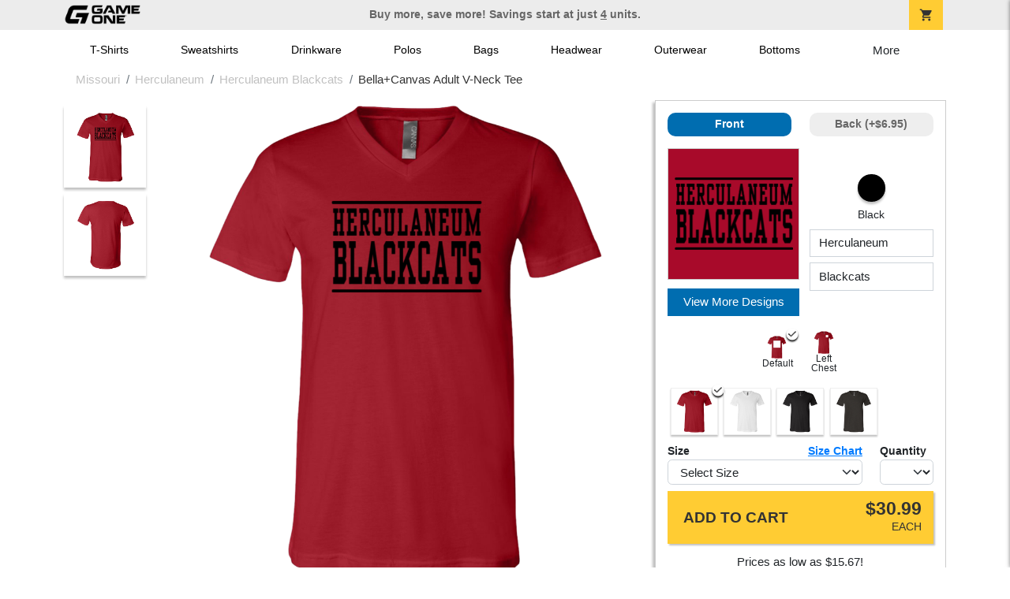

--- FILE ---
content_type: text/html; charset=utf-8
request_url: https://shop.game-one.com/missouri/herculaneum/herculaneum-blackcats/product-955?color_id=9425&top=Herculaneum&bottom=Blackcats&design_id=186
body_size: 11184
content:
<!DOCTYPE html>
<html prefix="og: http://ogp.me/ns#">

    
<head xmlns="http://www.w3.org/1999/xhtml">
	<meta charset="utf-8">
	<meta http-equiv="X-UA-Compatible" content="IE=edge">
	<meta name="viewport" content="width=device-width, initial-scale=1, maximum-scale=1, user-scalable=no" />
	<meta name="description" content="The Official Store for Game One!" />
	<meta property="og:title" content="Herculaneum Blackcats Bella+Canvas Adult V-Neck Tee - Game One" />
    <meta property="og:type" content="website" />
    
	    <meta property="og:url" content="https://shop.game-one.com/missouri/herculaneum/herculaneum-blackcats/product-955" /> 
    <meta property="og:description" />
    
        <meta property="og:image" content="https://content.bespokelabs.co/DynamicImageHandler.ashx?pid=955&cid=9425&ndz=1&tt=Herculaneum&bt=Blackcats&yt=2026&did=186&cp1=000000&cp2=E4002B" />
        <meta property="og:image:width" content="385" />
        <meta property="og:image:height" content="385" />
    
         <meta name="msvalidate.01" content="E88417EF3813845F4913ECDD1A80DD8F" /> 
    <title>Herculaneum Blackcats Bella+Canvas Adult V-Neck Tee - Game One</title>
   
         <link href="//content.bespokelabs.co/images/theme/Shared/cssv2/prod/common/toppage-bs5.css?v=01202026-3" rel="stylesheet" />
			<link rel="canonical" href="https://shop.game-one.com/missouri/herculaneum/herculaneum-blackcats/product-955" />
  <!-- favicos -->
   
    <link rel="apple-touch-icon" sizes="180x180" href="//content.bespokelabs.co/images/theme/GameOne/favicos/apple-touch-icon.png">
<link rel="icon" type="image/png" sizes="32x32" href="//content.bespokelabs.co/images/theme/GameOne/favicos/favicon-32x32.png">
<link rel="icon" type="image/png" sizes="16x16" href="//content.bespokelabs.co/images/theme/GameOne/favicos/favicon-16x16.png">
<link rel="manifest" href="//content.bespokelabs.co/images/theme/GameOne/favicos/site.webmanifest">
<link rel="mask-icon" href="//content.bespokelabs.co/images/theme/GameOne/favicos/safari-pinned-tab.svg" color="#5bbad5">
<link rel="shortcut icon" href="//content.bespokelabs.co/images/theme/GameOne/favicos/favicon.ico">
<meta name="msapplication-TileColor" content="#ffffff">
<meta name="msapplication-config" content="//content.bespokelabs.co/images/theme/GameOne/favico//browserconfig.xml">
<meta name="theme-color" content="#ffffff">

    
    <script type="text/javascript">
        if (!Bespoke) var Bespoke = { }; 
        Bespoke.Designer = {}
        Bespoke.DesignerVariables = {
  "User": {
    "SessionId": "hejcver22gnavfr3lubppq1m",
    "CategoryId": "622a676d8603ae4f44ae37a2-622a69ed8603ae4f44ae539f-622a69ed8603ae4f44ae53a0"
  },
  "Product": {
    "Name": "Bella+Canvas Adult V-Neck Tee",
    "ProductId": 955,
    "FeaturedId": null,
    "ColorId": 9425,
    "PrintColors": [
      {
        "Id": "697da2e51b254fd630f3b9cd",
        "Name": "Red",
        "Hex": "#E4002B",
        "InStock": false,
        "Locked": false
      },
      {
        "Id": "61cc8e202c63a0f58fd58f34",
        "Name": "White",
        "Hex": "#FFFFFF",
        "InStock": false,
        "Locked": false
      },
      {
        "Id": "61cc8e202c63a0f58fd58f3e",
        "Name": "Pink",
        "Hex": "#FFC0CB",
        "InStock": false,
        "Locked": false
      },
      {
        "Id": "61cc8e212c63a0f58fd58f53",
        "Name": "Light Gray",
        "Hex": "#D0D3D4",
        "InStock": false,
        "Locked": false
      },
      {
        "Id": "696f23f88c8db32c215deb45",
        "Name": "Dark Pink",
        "Hex": "#ED71AB",
        "InStock": false,
        "Locked": false
      },
      {
        "Id": "61cc8e212c63a0f58fd58f55",
        "Name": "Tan",
        "Hex": "#C8AE86",
        "InStock": false,
        "Locked": false
      },
      {
        "Id": "61cc8e212c63a0f58fd58f4f",
        "Name": "Columbia Blue",
        "Hex": "#6699CC",
        "InStock": false,
        "Locked": false
      },
      {
        "Id": "61cc8e212c63a0f58fd58f58",
        "Name": "Yellow",
        "Hex": "#FBE122",
        "InStock": false,
        "Locked": false
      },
      {
        "Id": "61cc8e202c63a0f58fd58f38",
        "Name": "Athletic Gold",
        "Hex": "#FFB81C",
        "InStock": false,
        "Locked": false
      },
      {
        "Id": "61cc8e212c63a0f58fd58f48",
        "Name": "Orange",
        "Hex": "#FF8200",
        "InStock": false,
        "Locked": false
      },
      {
        "Id": "696f23f88c8db32c215deb49",
        "Name": "Safety Orange",
        "Hex": "#FE5000",
        "InStock": false,
        "Locked": false
      },
      {
        "Id": "61cc8e212c63a0f58fd58f56",
        "Name": "Teal",
        "Hex": "#05EBC9",
        "InStock": false,
        "Locked": false
      },
      {
        "Id": "61cc8e212c63a0f58fd58f57",
        "Name": "Turquoise",
        "Hex": "#09DDE8",
        "InStock": false,
        "Locked": false
      },
      {
        "Id": "696f23f88c8db32c215deb48",
        "Name": "Safety Green",
        "Hex": "#C6D219",
        "InStock": false,
        "Locked": false
      },
      {
        "Id": "61cc8e202c63a0f58fd58f42",
        "Name": "Dark Gray",
        "Hex": "#545F67",
        "InStock": false,
        "Locked": false
      },
      {
        "Id": "61cc8e202c63a0f58fd58f30",
        "Name": "Red",
        "Hex": "#A80A2A",
        "InStock": false,
        "Locked": false
      },
      {
        "Id": "61cc8e202c63a0f58fd58f40",
        "Name": "Purple",
        "Hex": "#5A2E77",
        "InStock": false,
        "Locked": false
      },
      {
        "Id": "696f23f88c8db32c215deb47",
        "Name": "Olive",
        "Hex": "#51534A",
        "InStock": false,
        "Locked": false
      },
      {
        "Id": "61cc8e202c63a0f58fd58f3a",
        "Name": "Royal",
        "Hex": "#003594",
        "InStock": false,
        "Locked": false
      },
      {
        "Id": "61cc8e212c63a0f58fd58f4d",
        "Name": "Burnt Orange",
        "Hex": "#723E26",
        "InStock": false,
        "Locked": false
      },
      {
        "Id": "61cc8e212c63a0f58fd58f4a",
        "Name": "Cardinal Red",
        "Hex": "#6C1E29",
        "InStock": false,
        "Locked": false
      },
      {
        "Id": "61cc8e212c63a0f58fd58f44",
        "Name": "Old Gold",
        "Hex": "#876100",
        "InStock": false,
        "Locked": false
      },
      {
        "Id": "61cc8e212c63a0f58fd58f4c",
        "Name": "Brown",
        "Hex": "#4E3629",
        "InStock": false,
        "Locked": false
      },
      {
        "Id": "61cc8e212c63a0f58fd58f51",
        "Name": "Kelly",
        "Hex": "#007A33",
        "InStock": false,
        "Locked": false
      },
      {
        "Id": "61cc8e212c63a0f58fd58f46",
        "Name": "Maroon",
        "Hex": "#3D1C23",
        "InStock": false,
        "Locked": false
      },
      {
        "Id": "61cc8e202c63a0f58fd58f3c",
        "Name": "Forest",
        "Hex": "#0D4C2E",
        "InStock": false,
        "Locked": false
      },
      {
        "Id": "61cc8e202c63a0f58fd58f32",
        "Name": "Navy",
        "Hex": "#091A30",
        "InStock": false,
        "Locked": false
      },
      {
        "Id": "61cc8e202c63a0f58fd58f36",
        "Name": "Black",
        "Hex": "#000000",
        "InStock": false,
        "Locked": false
      }
    ],
    "Sizes": [
      {
        "Sku": 45702,
        "Name": "X-Small",
        "Abbrev": "XS",
        "Price": 30.99
      },
      {
        "Sku": 45703,
        "Name": "Small",
        "Abbrev": "S",
        "Price": 30.99
      },
      {
        "Sku": 45704,
        "Name": "Medium",
        "Abbrev": "M",
        "Price": 30.99
      },
      {
        "Sku": 45705,
        "Name": "Large",
        "Abbrev": "L",
        "Price": 30.99
      },
      {
        "Sku": 45706,
        "Name": "X-Large",
        "Abbrev": "XL",
        "Price": 30.99
      },
      {
        "Sku": 45707,
        "Name": "2XL",
        "Abbrev": "2XL",
        "Price": 32.99
      },
      {
        "Sku": 45708,
        "Name": "3XL",
        "Abbrev": "3XL",
        "Price": 33.99
      }
    ],
    "Colors": [
      {
        "Id": "9425",
        "Name": "Canvas Red",
        "Hex": "#A80A2A",
        "Image": "//content.bespokelabs.co/images/colorselection/red.jpg",
        "InStock": true,
        "Locked": false,
        "Images": [
          {
            "LocationId": 1,
            "Type": "dynamic",
            "Url": "{di}?width={w}&height={h}&did={did}&logo={logo}&pid=955&cid=9425&view=1&ndz=1"
          },
          {
            "LocationId": 2,
            "Type": "dynamic",
            "Url": "{di}?width={w}&height={h}&did={did}&logo={logo}&pid=955&cid=9425&view=2&ndz=1"
          }
        ]
      },
      {
        "Id": "9432",
        "Name": "White",
        "Hex": "#FFFFFF",
        "Image": "//content.bespokelabs.co/images/colorselection/white.jpg",
        "InStock": true,
        "Locked": false,
        "Images": [
          {
            "LocationId": 1,
            "Type": "dynamic",
            "Url": "{di}?width={w}&height={h}&did={did}&logo={logo}&pid=955&cid=9432&view=1&ndz=1"
          },
          {
            "LocationId": 2,
            "Type": "dynamic",
            "Url": "{di}?width={w}&height={h}&did={did}&logo={logo}&pid=955&cid=9432&view=2&ndz=1"
          }
        ]
      },
      {
        "Id": "9424",
        "Name": "Black",
        "Hex": "#000000",
        "Image": "//content.bespokelabs.co/images/colorselection/black.jpg",
        "InStock": true,
        "Locked": false,
        "Images": [
          {
            "LocationId": 1,
            "Type": "dynamic",
            "Url": "{di}?width={w}&height={h}&did={did}&logo={logo}&pid=955&cid=9424&view=1&ndz=1"
          },
          {
            "LocationId": 2,
            "Type": "dynamic",
            "Url": "{di}?width={w}&height={h}&did={did}&logo={logo}&pid=955&cid=9424&view=2&ndz=1"
          }
        ]
      },
      {
        "Id": "9427",
        "Name": "Dark Grey Heather",
        "Hex": "#545F67",
        "Image": "//content.bespokelabs.co/images/colorselection/darksmoke.jpg",
        "InStock": true,
        "Locked": false,
        "Images": [
          {
            "LocationId": 1,
            "Type": "dynamic",
            "Url": "{di}?width={w}&height={h}&did={did}&logo={logo}&pid=955&cid=9427&view=1&ndz=1"
          },
          {
            "LocationId": 2,
            "Type": "dynamic",
            "Url": "{di}?width={w}&height={h}&did={did}&logo={logo}&pid=955&cid=9427&view=2&ndz=1"
          }
        ]
      }
    ],
    "PrintLocations": [
      {
        "Id": 1,
        "Name": "Front",
        "Image": "//content.bespokelabs.co/DynamicImageHandler.ashx?view=1&pid=955&cid={productColor}&did={designId}&tt={tt}&bt={bt}&highres=1&ndz=1&cp1={designColor1}&cp2={designColor2}&yt={year}&pset={preset}&tn={name}&tm={number}",
        "DesignColor1": {
          "Id": "61cc8e202c63a0f58fd58f36",
          "Name": "Black",
          "Hex": "#000000",
          "InStock": false,
          "Locked": false
        },
        "DesignColor2": {
          "Id": "697da2e51b254fd630f3b9cd",
          "Name": "Red",
          "Hex": "#E4002B",
          "InStock": false,
          "Locked": false
        },
        "Presets": [
          {
            "Id": 4,
            "Name": "Default"
          },
          {
            "Id": 1,
            "Name": "Left Chest"
          }
        ]
      },
      {
        "Id": 2,
        "Name": "Back",
        "Image": "//content.bespokelabs.co/DynamicImageHandler.ashx?view=2&pid=955&cid={productColor}&did={designId}&tt={tt}&bt={bt}&highres=1&ndz=1&cp1={designColor1}&cp2={designColor2}&yt={year}&pset={preset}&tn={name}&tm={number}",
        "DesignColor1": {
          "Id": "61cc8e202c63a0f58fd58f36",
          "Name": "Black",
          "Hex": "#000000",
          "InStock": false,
          "Locked": false
        },
        "DesignColor2": {
          "Id": "697da2e51b254fd630f3b9cd",
          "Name": "Red",
          "Hex": "#E4002B",
          "InStock": false,
          "Locked": false
        },
        "Presets": [
          {
            "Id": 9,
            "Name": "Default"
          },
          {
            "Id": 25,
            "Name": "Yoke"
          }
        ]
      }
    ],
    "Filters": [
      "category/t-shirts",
      "brand/bella-canvas",
      "style/v-neck",
      "sleeve-length/short-sleeve",
      "material/cotton",
      "gender-age/adult-unisex",
      "location/front",
      "location/back"
    ],
    "QuantityDiscounts": [
      {
        "Low": 1,
        "High": 3,
        "Discount": 0.0,
        "PricePer": 30.99
      },
      {
        "Low": 4,
        "High": 9,
        "Discount": 0.2717,
        "PricePer": 23.67
      },
      {
        "Low": 10,
        "High": 23,
        "Discount": 0.3247,
        "PricePer": 22.24
      },
      {
        "Low": 24,
        "High": 47,
        "Discount": 0.4095,
        "PricePer": 19.95
      },
      {
        "Low": 48,
        "High": 71,
        "Discount": 0.5155,
        "PricePer": 17.10
      },
      {
        "Low": 72,
        "High": 143,
        "Discount": 0.542,
        "PricePer": 16.38
      },
      {
        "Low": 144,
        "High": 2147483647,
        "Discount": 0.5685,
        "PricePer": 15.67
      }
    ],
    "Pricing": {
      "Base": 30.99,
      "Addon": 6.95
    },
    "SizeChart": "//content.bespokelabs.co/images/sizecharts/trimmed/3005.jpg"
  },
  "Design": {
    "Id": 186,
    "Name": null,
    "Logo": null,
    "Colors": 1,
    "Filters": [
      "location/front",
      "decoration/digital"
    ],
    "TextElements": [
      {
        "Description": "Top Text",
        "Field": "Top",
        "MaxCharacters": 0,
        "Editable": true
      },
      {
        "Description": "Bottom Text",
        "Field": "Bottom",
        "MaxCharacters": 0,
        "Editable": true
      }
    ]
  },
  "BackDesign": {
    "Id": 0,
    "Name": null,
    "Logo": null,
    "Colors": 0,
    "Filters": [],
    "TextElements": []
  },
  "ShopId": null,
  "Text": [
    {
      "Key": "Top",
      "Value": "Herculaneum"
    },
    {
      "Key": "Bottom",
      "Value": "Blackcats"
    },
    {
      "Key": "Abbr",
      "Value": " "
    }
  ],
  "Collections": {
    "front": [
      {
        "label": "Best Selling",
        "url": "/api/designs?Categories=622a676d8603ae4f44ae37a2,622a69ed8603ae4f44ae539f,622a69ed8603ae4f44ae53a0&Filters=location/front",
        "active": false
      },
      {
        "label": "Templates",
        "url": "/api/designs?Categories=622a676d8603ae4f44ae37a2,622a69ed8603ae4f44ae539f,622a69ed8603ae4f44ae53a0&Designs=designs/generic&Filters=location/front",
        "active": false
      },
      {
        "label": "Band",
        "url": "/api/designs?Categories=622a676d8603ae4f44ae37a2,622a69ed8603ae4f44ae539f,622a69ed8603ae4f44ae53a0&Designs=activity/band&Filters=location/front",
        "active": false
      },
      {
        "label": "Baseball",
        "url": "/api/designs?Categories=622a676d8603ae4f44ae37a2,622a69ed8603ae4f44ae539f,622a69ed8603ae4f44ae53a0&Designs=activity/baseball&Filters=location/front",
        "active": false
      },
      {
        "label": "Basketball",
        "url": "/api/designs?Categories=622a676d8603ae4f44ae37a2,622a69ed8603ae4f44ae539f,622a69ed8603ae4f44ae53a0&Designs=activity/basketball&Filters=location/front",
        "active": false
      },
      {
        "label": "Cheerleading",
        "url": "/api/designs?Categories=622a676d8603ae4f44ae37a2,622a69ed8603ae4f44ae539f,622a69ed8603ae4f44ae53a0&Designs=activity/cheerleading&Filters=location/front",
        "active": false
      },
      {
        "label": "Cross Country",
        "url": "/api/designs?Categories=622a676d8603ae4f44ae37a2,622a69ed8603ae4f44ae539f,622a69ed8603ae4f44ae53a0&Designs=activity/cross-country&Filters=location/front",
        "active": false
      },
      {
        "label": "Football",
        "url": "/api/designs?Categories=622a676d8603ae4f44ae37a2,622a69ed8603ae4f44ae539f,622a69ed8603ae4f44ae53a0&Designs=activity/football&Filters=location/front",
        "active": false
      },
      {
        "label": "Golf",
        "url": "/api/designs?Categories=622a676d8603ae4f44ae37a2,622a69ed8603ae4f44ae539f,622a69ed8603ae4f44ae53a0&Designs=activity/golf&Filters=location/front",
        "active": false
      },
      {
        "label": "Lacrosse",
        "url": "/api/designs?Categories=622a676d8603ae4f44ae37a2,622a69ed8603ae4f44ae539f,622a69ed8603ae4f44ae53a0&Designs=activity/lacrosse&Filters=location/front",
        "active": false
      },
      {
        "label": "Soccer",
        "url": "/api/designs?Categories=622a676d8603ae4f44ae37a2,622a69ed8603ae4f44ae539f,622a69ed8603ae4f44ae53a0&Designs=activity/soccer&Filters=location/front",
        "active": false
      },
      {
        "label": "Softball",
        "url": "/api/designs?Categories=622a676d8603ae4f44ae37a2,622a69ed8603ae4f44ae539f,622a69ed8603ae4f44ae53a0&Designs=activity/softball&Filters=location/front",
        "active": false
      },
      {
        "label": "Swimming",
        "url": "/api/designs?Categories=622a676d8603ae4f44ae37a2,622a69ed8603ae4f44ae539f,622a69ed8603ae4f44ae53a0&Designs=activity/swimming&Filters=location/front",
        "active": false
      },
      {
        "label": "Tennis",
        "url": "/api/designs?Categories=622a676d8603ae4f44ae37a2,622a69ed8603ae4f44ae539f,622a69ed8603ae4f44ae53a0&Designs=activity/tennis&Filters=location/front",
        "active": false
      },
      {
        "label": "Track & Field",
        "url": "/api/designs?Categories=622a676d8603ae4f44ae37a2,622a69ed8603ae4f44ae539f,622a69ed8603ae4f44ae53a0&Designs=activity/track--field&Filters=location/front",
        "active": false
      },
      {
        "label": "Volleyball",
        "url": "/api/designs?Categories=622a676d8603ae4f44ae37a2,622a69ed8603ae4f44ae539f,622a69ed8603ae4f44ae53a0&Designs=activity/volleyball&Filters=location/front",
        "active": false
      },
      {
        "label": "Wrestling",
        "url": "/api/designs?Categories=622a676d8603ae4f44ae37a2,622a69ed8603ae4f44ae539f,622a69ed8603ae4f44ae53a0&Designs=activity/wrestling&Filters=location/front",
        "active": false
      }
    ],
    "back": [
      {
        "label": "",
        "url": "/api/designs?Categories=622a676d8603ae4f44ae37a2,622a69ed8603ae4f44ae539f,622a69ed8603ae4f44ae53a0&Filters=location/back",
        "active": false
      }
    ]
  },
  "Configuration": {
    "FrontDesign": true,
    "BackDesign": true,
    "ProductColor": true,
    "SizeAndQuantity": true,
    "Size": true,
    "AllowUploads": false,
    "CategoryType": "none",
    "DesignGallery": true,
    "DisplayBulk": true
  }
}
    </script>
    <script async src="https://www.googleoptimize.com/optimize.js?id=GTM-N59QVM8"></script>



        <style type="text/css">
            .btn-secondaction, .btn-secondaction:hover, .search-btn, .search-btn:hover, .btn-search, .btn-search:hover,
            :not(.btn-check)+.btn:hover, #thank-you :not(.btn-check)+.spirit-button:hover, .btn:first-child:hover, #thank-you .spirit-button:first-child:hover 
            { 
                background-color: #006DB0;
                color: white;
            }
            .btn-secondaction-outline, .btn-secondaction-outline:hover { 
                border-color: #006DB0;
                color: #006DB0;
            }
            a.secondary-link, .footer.dark-bg a.secondary-link { 
                color: #006DB0; 
            }
            .widget-header 
            {
                border-color: #006DB0;
            }
            #btdzn .btdzn-design-picker ul li.active { 
                outline: 2px solid #006DB0 !important;
            }
        </style>
    <!-- Global Site Tag (gtag.js) - Google Analytics -->
<script async src="https://www.googletagmanager.com/gtag/js?id=G-XHT7LQSNQK"></script>
<script>
    var gtagOptsObj = {
          cookie_flags: 'max-age=7200;secure;samesite=none;'
    };  // deache 5-16-2019 2331
  window.dataLayer = window.dataLayer || [];
  function gtag(){dataLayer.push(arguments);}
  gtag('js', new Date());

  gtag('config', 'G-XHT7LQSNQK', gtagOptsObj);
</script>
         <link href="https://fonts.googleapis.com/css2??family=Open+Sans:ital,wght@0,400;1,400;1,800&amp;family=Saira+Condensed:wght@900&amp;family=Material+Icons&display=swap" rel="stylesheet">
               <script src="//content.bespokelabs.co/images/theme/Shared/js/prod/bs-index-prod.js?v=01072026" type="module"></script>  
</head>


<body class="GameOne RenderProduct">
    
	<div class="top-row">
	    <div class="container">
			<div class="row mx-0 justify-content-between align-items-center text-center">
        <div class="col text-left">
            <a href="/">
                        <img class="top-row-logo" src='//content.bespokelabs.co/images/theme/GameOne/images/gameone-logo-2025.png' />
            </a>
        </div>
		 <div class="col text-center d-md-block d-none fw-bold">
          Buy more, save more! Savings start at just <u>4</u> units.
        </div>
				<div class="col text-right">
          <a href="javascript:slideoverToggle('cart', 'Loading your cart')" class="topbar-cart">
            <i class="material-icons">shopping_cart</i>
             <div class="cart-item-count d-none" id="cart-item-count">
                <div>
                </div>
            </div>
          </a>
          <a href="#" id="mobile-navbar-toggler" type="button" data-bs-toggle="collapse" data-bs-target="#navbarSupportedContent" aria-controls="navbarSupportedContent" aria-expanded="false" aria-label="Toggle navigation" class="topbar-hamburger d-md-none navbar-toggler">
            <i class="material-icons">menu</i>
          </a>
				</div>
				
		</div>
		</div>
	</div>
	
    
	<div id="body-content">
	         <slideover so-name="cart" load-url="/cart" v-bind:right="true" v-bind:left="false" ></slideover>
	         <password-modal 
                v-bind:show="false" 
                header-text="This Shop Requires A Password" 
                inner-text="Enter Shop Code" 
                submit-text="Submit"
	         ></password-modal>
<privacy-modal></privacy-modal>

	    <div class="container" id="navbarSupportedContent">
<nav class="navbar navbar-expand-md link-bar" id="layout-nav">

    <div class="container justify-content-center">
        <div class="collapse navbar-collapse">
            <div class="desktop-nav-wrapper">
                <ul class="navbar-nav big-nav" id="layout-main-nav">
                  
                    <li class="d-sm-none navbar-search white">
                        <autocomplete></autocomplete>
                    </li>
                                    <li class="nav-item main-nav-link">
                        <a href="/missouri/herculaneum/herculaneum-blackcats/t-shirts">T-Shirts</a>
                    </li>
                    <li class="nav-item main-nav-link">
                        <a href="/missouri/herculaneum/herculaneum-blackcats/sweatshirts">Sweatshirts</a>
                    </li>
                    <li class="nav-item main-nav-link">
                        <a href="/missouri/herculaneum/herculaneum-blackcats/drinkware">Drinkware</a>
                    </li>
                    <li class="nav-item main-nav-link">
                        <a href="/missouri/herculaneum/herculaneum-blackcats/polos">Polos</a>
                    </li>
                    <li class="nav-item main-nav-link">
                        <a href="/missouri/herculaneum/herculaneum-blackcats/bags">Bags</a>
                    </li>
                    <li class="nav-item main-nav-link">
                        <a href="/missouri/herculaneum/herculaneum-blackcats/hats">Headwear</a>
                    </li>
                    <li class="nav-item main-nav-link">
                        <a href="/missouri/herculaneum/herculaneum-blackcats/outerwear">Outerwear</a>
                    </li>
                    <li class="nav-item main-nav-link">
                        <a href="/missouri/herculaneum/herculaneum-blackcats/bottoms">Bottoms</a>
                    </li>
                    <li class="nav-item main-nav-link">
                        <a href="/missouri/herculaneum/herculaneum-blackcats/button-downs">Button Downs</a>
                    </li>
                    <li class="nav-item main-nav-link">
                        <a href="/missouri/herculaneum/herculaneum-blackcats/home-office">Home & Office</a>
                    </li>
                    <li class="nav-item white spacer d-md-none"></li>

                    <li class="d-none nav-item">
                        <a href="/cart" class="nav-link btn action-btn">
                            <i class="material-icons">shopping_cart</i>
                            Your Cart
                            ($0.00)
                        </a>
                    </li>
                    <li class="nav-item dark d-md-none">
                        <a class="nav-link" href="/track-order">Track Order</a>
                    </li>
                    <li class="nav-item dark  d-md-none">
                        <a class="nav-link" href="/shipping">Shipping</a>
                    </li>
                    <li class="nav-item dark  d-md-none">
                        <a class="nav-link" href="/faq">FAQs</a>
                    </li>
                    <li class="nav-item dark  d-md-none">
                        <a class="nav-link" href="/contact">Contact Us</a>
                    </li>
                </ul>
                <div id="layout-nav-more" v-on:click="" class="d-none big-nav-more dropdown">
                    More
                    <div id="layout-more-dropdown-menu" class="dropdown-menu" aria-labelledby="dropdownMenuButton">
                    </div>
                </div>
            </div>
        </div>
    </div>
</nav>
</div>

	<div class="body-container  ">
	
                <div class="widget-container body-widget-container">
                    
<!-- WIDGET ROW -->
<div class='row'>
    <div class="col">
         <ol class="breadcrumb store-breadcrumbs" vocab="https://schema.org/" typeof="BreadcrumbList">

            <li class="breadcrumb-item" property="itemListElement" typeof="ListItem">
                        <a href="/missouri" property="item" typeof="WebPage">
                           <span property="name">Missouri</span>
                    </a>
                            <meta property="position"  content="1" >
             
            </li>
            <li class="breadcrumb-item" property="itemListElement" typeof="ListItem">
                        <a href="/missouri/herculaneum" property="item" typeof="WebPage">
                           <span property="name">Herculaneum</span>
                    </a>
                            <meta property="position"  content="2" >
             
            </li>
            <li class="breadcrumb-item" property="itemListElement" typeof="ListItem">
                        <a href="/missouri/herculaneum/herculaneum-blackcats" property="item" typeof="WebPage">
                           <span property="name">Herculaneum Blackcats</span>
                    </a>
                            <meta property="position"  content="3" >
             
            </li>
            <li class="breadcrumb-item" property="itemListElement" typeof="ListItem">
                        <a href="/missouri/herculaneum/herculaneum-blackcats/product-955" property="item" typeof="WebPage" style="pointer-events: none">
                           <span property="name">Bella+Canvas Adult V-Neck Tee</span>
                        </a>
                            <meta property="position"  content="4" >
             
            </li>
        </ol>
    </div>
</div>



                </div>
            

<div class="row align-items-center">
        <div class="col-12 designer-mobile-breadcrumb">
        <a href="https://shop.game-one.com/missouri/herculaneum/herculaneum-blackcats" class="back-link">
            <i class="material-icons">arrow_back</i>
         Herculaneum Blackcats
         </a>
    </div>
</div>
<designer v-bind:design-gallery="true" text-in-thumbnails="true" design-picker-enabled="true" design-picker-upload="true">
    
      <div class="row">
    <div class="col-12"> <div class="row desktop-dzn-row d-none d-md-flex" style="margin-top: 1rem;">
    <div class="col-12 col-md-6 col-xl-8">
      <div class="desktop-main-image loading row">
        <div class="desktop-gallery col-2 d-none d-md-block text-center"></div>
        <div id="dzn-vue-desktop-image" class="col" style="position: relative;">     
          <img src="//content.bespokelabs.co/DynamicImageHandler.ashx?pid=955&amp;cid=9425&amp;ndz=1&amp;tt=Herculaneum&amp;bt=Blackcats&amp;yt=2026&amp;did=186&amp;cp1=000000&amp;cp2=E4002B" class="w-100" />
          <!--v-if--><!--v-if--></div>


      </div>
    </div>
    <div class="col-12 col-md-6 col-xl-4" id="dzn-vue-desktop-rightpanel" style="padding-left: 0px;"><!--v-if--><div class="desktop-designer-panel dpm-overlaid dpm-nopanel">
        <div class="designer-placeholder-loading">
          <div>Loading... <i class="material-icons">hourglass_top</i></div>
        </div>
    </div>
    </div>
  </div>
  <div class="d-block d-md-none">
  <img src="//content.bespokelabs.co/DynamicImageHandler.ashx?pid=955&amp;cid=9425&amp;ndz=1&amp;tt=Herculaneum&amp;bt=Blackcats&amp;yt=2026&amp;did=186&amp;cp1=000000&amp;cp2=E4002B" class="w-100" style="position: relative; top: -1rem;" />
  <div class="row">
    <div class="col-12">
      <div class="designer-placeholder-loading mobile">
        <div>Loading... <i class="material-icons">hourglass_top</i></div>
      </div>
    </div>
  </div>
</div>
  </div>
</div>

</designer>

<div id="product-details-wrapper">
<div class="row align-items-center" id="product-details-header">
    <div class="col-12 product-title">
            <div class="">Herculaneum Blackcats</div>
       <h1>Bella+Canvas Adult V-Neck Tee - 3005</h1>
    </div>
</div>
<div  id="product-details-body">
    <div class="row" id="product-description">
        <div class="col-12 col-md-8 product-description-collapser closed">
            <div class="collapsible-clicker">Product Details<i class="material-icons">keyboard_arrow_right</i></div>
            <p>These premium v-neck tees offer a modern, retail-inspired fit and are crafted from soft, breathable fabrics, making them perfect for everyday wear.</p>
            <ul>
                    <li>4.2-ounce fabric made of 100% Airlume combed and ring-spun cotton</li>
                                    <li>Heather Colors: 3.6-ounce fabric made of 52% Airlume combed and ring-spun cotton and 48% polyester</li>
                                    <li>Retail fit for a modern, flattering silhouette</li>
                                    <li>Shoulder taping and side-seamed construction for added durability and a consistent fit</li>
                                    <li>Tear-away label for comfort</li>
            </ul>
            <br/><br/><b>Production</b>
            <ul>
                <li>1-3 Business days for 11 or fewer units</li>
                <li>Up to 5 business days for 12 or more units</li>
                <li>Shipping is in addition to production time</li>
            </ul>
            
        </div>
         <div class="col-12 col-md-4 product-description-collapser open" id="bulk-savings-anchor">
            <div class="collapsible-clicker">Bulk Savings<i class="material-icons">keyboard_arrow_right</i></div>
            <p>Get automatic bulk saving discounts based on the total number of items in your cart - no matter the mix of products or designs</p>
            <table id="bulk-savings-details" class="table table-striped text-center border" style="margin-bottom: 0.25rem">
                <thead><tr><th>Quantity</th><th>Unit Price*</th></tr></thead>
                <tbody>
                        <tr>
                            <td>
                                1  - 3
                            </td>
                            <td>
                                $30.99
                            </td>
                        </tr>
                        <tr>
                            <td>
                                4  - 9
                            </td>
                            <td>
                                $23.67
                            </td>
                        </tr>
                        <tr>
                            <td>
                                10  - 23
                            </td>
                            <td>
                                $22.24
                            </td>
                        </tr>
                        <tr>
                            <td>
                                24  - 47
                            </td>
                            <td>
                                $19.95
                            </td>
                        </tr>
                        <tr>
                            <td>
                                48  - 71
                            </td>
                            <td>
                                $17.10
                            </td>
                        </tr>
                        <tr>
                            <td>
                                72  - 143
                            </td>
                            <td>
                                $16.38
                            </td>
                        </tr>
                        <tr>
                            <td>
                                144 +
                            </td>
                            <td>
                                $15.67
                            </td>
                        </tr>

                </tbody>
            </table>
            <sub>*Unit price includes one print location; add $6.95 for a second print location</sub>
        </div>

    </div>
    <div id="product-size-chart" style="display: none">
<img src="//content.bespokelabs.co/images/sizecharts/trimmed/3005.jpg" class="img-fluid">
    </div>
</div>
</div>
<history-slider></history-slider>
<h5>Related Products</h5>
                <div class="widget-container footer-widget-container">
                    
<!-- WIDGET ROW -->
<div class='row'>
<div class="vue-product-slider-row w-100">
    <product-slider>
        <div class="vue-product-slider-row w-100 pre-load">
            <div class="product-slider w-100">
                <div class="arrow-btn left d-none d-lg-block"><i class="material-icons">chevron_left</i></div>
                <div class="arrow-btn right d-none d-lg-block"><i class="material-icons">chevron_right</i></div>
                <div class="col slides">
                    <div class="slide-me">
                        <a href="/missouri/herculaneum/herculaneum-blackcats/product-1049?color_id=9970&amp;top=Herculaneum&amp;bottom=Blackcats&amp;design_id=79737&amp;fc1=D0D3D4&amp;fc2=000000&amp;bc1=D0D3D4&amp;bc2=000000" class="product-slide pre-load v2 initial-slide">
                            <div class="product-image-container">
                                <div class="product-image" style="background-image: url('//content.bespokelabs.co/DynamicImageHandler.ashx?pid=1049&amp;cid=9970&amp;ndz=1&amp;tt=Herculaneum&amp;bt=Blackcats&amp;yt=2026&amp;did=79737&amp;cp1=D0D3D4&amp;cp2=000000');"></div>
                            </div>
                            <div class="text">
                                <div class="price-box">
                                    <div class="price markdown">$17.95</div>
                                    <div class="markdown-price">$20.64</div>
                                </div>
                                <div class="name">Gildan Cotton Tee</div>
                            </div>
                        </a>
                        <a href="/missouri/herculaneum/herculaneum-blackcats/product-541?color_id=4748&amp;top=Herculaneum&amp;bottom=Blackcats&amp;design_id=1&amp;fc1=545F67&amp;fc2=E4002B&amp;bc1=545F67&amp;bc2=E4002B" class="product-slide pre-load v2 initial-slide">
                            <div class="product-image-container">
                                <div class="product-image" style="background-image: url('//content.bespokelabs.co/DynamicImageHandler.ashx?pid=541&amp;cid=4748&amp;ndz=1&amp;tt=Herculaneum&amp;bt=Blackcats&amp;yt=2026&amp;did=1&amp;cp1=545F67&amp;cp2=E4002B');"></div>
                            </div>
                            <div class="text">
                                <div class="price-box">
                                    <div class="price markdown">$33.95</div>
                                    <div class="markdown-price">$39.04</div>
                                </div>
                                <div class="name">Gildan Adult Hoodie</div>
                            </div>
                        </a>
                        <a href="/missouri/herculaneum/herculaneum-blackcats/product-564?color_id=5010&amp;top=Herculaneum&amp;bottom=Blackcats&amp;design_id=94919&amp;fc1=D0D3D4&amp;fc2=000000&amp;bc1=D0D3D4&amp;bc2=000000" class="product-slide pre-load v2 initial-slide">
                            <div class="product-image-container">
                                <div class="product-image" style="background-image: url('//content.bespokelabs.co/DynamicImageHandler.ashx?pid=564&amp;cid=5010&amp;ndz=1&amp;tt=Herculaneum&amp;bt=Blackcats&amp;yt=2026&amp;did=94919&amp;cp1=D0D3D4&amp;cp2=000000');"></div>
                            </div>
                            <div class="text">
                                <div class="price-box">
                                    <div class="price markdown">$29.95</div>
                                    <div class="markdown-price">$34.44</div>
                                </div>
                                <div class="name">Gildan Adult Crewneck Sweatshirt</div>
                            </div>
                        </a>
                        <a href="/missouri/herculaneum/herculaneum-blackcats/product-59?color_id=331&amp;top=Herculaneum&amp;bottom=Blackcats&amp;design_id=76250&amp;fc1=D0D3D4&amp;fc2=000000&amp;bc1=D0D3D4&amp;bc2=000000" class="product-slide pre-load v2 initial-slide">
                            <div class="product-image-container">
                                <div class="product-image" style="background-image: url('//content.bespokelabs.co/DynamicImageHandler.ashx?pid=59&amp;cid=331&amp;ndz=1&amp;tt=Herculaneum&amp;bt=Blackcats&amp;yt=2026&amp;did=76250&amp;cp1=D0D3D4&amp;cp2=000000');"></div>
                            </div>
                            <div class="text">
                                <div class="price-box">
                                    <div class="price markdown">$33.95</div>
                                    <div class="markdown-price">$39.04</div>
                                </div>
                                <div class="name">Gildan Kids Hoodie</div>
                            </div>
                        </a>
                        <a href="/missouri/herculaneum/herculaneum-blackcats/product-1050?color_id=9993&amp;top=Herculaneum&amp;bottom=Blackcats&amp;design_id=76183&amp;fc1=D0D3D4&amp;fc2=000000&amp;bc1=D0D3D4&amp;bc2=000000" class="product-slide pre-load v2 initial-slide">
                            <div class="product-image-container">
                                <div class="product-image" style="background-image: url('//content.bespokelabs.co/DynamicImageHandler.ashx?pid=1050&amp;cid=9993&amp;ndz=1&amp;tt=Herculaneum&amp;bt=Blackcats&amp;yt=2026&amp;did=76183&amp;cp1=D0D3D4&amp;cp2=000000');"></div>
                            </div>
                            <div class="text">
                                <div class="price-box">
                                    <div class="price markdown">$17.95</div>
                                    <div class="markdown-price">$20.64</div>
                                </div>
                                <div class="name">Gildan Kids Cotton Tee</div>
                            </div>
                        </a>
                        <a href="/missouri/herculaneum/herculaneum-blackcats/product-1062?color_id=10159&amp;top=Herculaneum&amp;bottom=Blackcats&amp;design_id=90414&amp;fc1=D0D3D4&amp;fc2=000000&amp;bc1=D0D3D4&amp;bc2=000000" class="product-slide pre-load v2 initial-slide">
                            <div class="product-image-container">
                                <div class="product-image" style="background-image: url('//content.bespokelabs.co/DynamicImageHandler.ashx?pid=1062&amp;cid=10159&amp;ndz=1&amp;tt=Herculaneum&amp;bt=Blackcats&amp;yt=2026&amp;did=90414&amp;cp1=D0D3D4&amp;cp2=000000');"></div>
                            </div>
                            <div class="text">
                                <div class="price-box">
                                    <div class="price markdown">$24.95</div>
                                    <div class="markdown-price">$28.69</div>
                                </div>
                                <div class="name">Gildan Adult Long Sleeve Tee</div>
                            </div>
                        </a>
                        <a href="/missouri/herculaneum/herculaneum-blackcats/product-1545?color_id=16218&amp;top=Herculaneum&amp;bottom=Blackcats&amp;design_id=25527&amp;fc1=D0D3D4&amp;fc2=000000&amp;bc1=D0D3D4&amp;bc2=000000" class="product-slide pre-load v2 initial-slide">
                            <div class="product-image-container">
                                <div class="product-image" style="background-image: url('//content.bespokelabs.co/DynamicImageHandler.ashx?pid=1545&amp;cid=16218&amp;ndz=1&amp;tt=Herculaneum&amp;bt=Blackcats&amp;yt=2026&amp;did=25527&amp;cp1=D0D3D4&amp;cp2=000000');"></div>
                            </div>
                            <div class="text">
                                <div class="price-box">
                                    <div class="price markdown">$35.95</div>
                                    <div class="markdown-price">$41.34</div>
                                </div>
                                <div class="name">Lane Seven Unisex Premium Hoodie</div>
                            </div>
                        </a>
                        <a href="/missouri/herculaneum/herculaneum-blackcats/product-1375?color_id=14169&amp;top=Herculaneum&amp;bottom=Blackcats&amp;design_id=76640&amp;fc1=D0D3D4&amp;fc2=000000&amp;bc1=D0D3D4&amp;bc2=000000" class="product-slide pre-load v2 initial-slide">
                            <div class="product-image-container">
                                <div class="product-image" style="background-image: url('//content.bespokelabs.co/DynamicImageHandler.ashx?pid=1375&amp;cid=14169&amp;ndz=1&amp;tt=Herculaneum&amp;bt=Blackcats&amp;yt=2026&amp;did=76640&amp;cp1=D0D3D4&amp;cp2=000000');"></div>
                            </div>
                            <div class="text">
                                <div class="price-box">
                                    <div class="price markdown">$41.95</div>
                                    <div class="markdown-price">$48.24</div>
                                </div>
                                <div class="name">Gildan Adult Full Zip Hoodie</div>
                            </div>
                        </a>
                        <a href="/missouri/herculaneum/herculaneum-blackcats/product-952?color_id=18132&amp;top=Herculaneum&amp;bottom=Blackcats&amp;design_id=11620&amp;fc1=FFFFFF&amp;fc2=808285&amp;bc1=FFFFFF&amp;bc2=808285" class="product-slide pre-load v2 initial-slide">
                            <div class="product-image-container">
                                <div class="product-image" style="background-image: url('//content.bespokelabs.co/DynamicImageHandler.ashx?pid=952&amp;cid=18132&amp;ndz=1&amp;tt=Herculaneum&amp;bt=Blackcats&amp;yt=2026&amp;did=11620&amp;cp1=FFFFFF&amp;cp2=808285');"></div>
                            </div>
                            <div class="text">
                                <div class="price-box">
                                    <div class="price markdown">$22.95</div>
                                    <div class="markdown-price">$26.39</div>
                                </div>
                                <div class="name">Bella+Canvas Adult Short Sleeve Tee</div>
                            </div>
                        </a>
                        <a href="/missouri/herculaneum/herculaneum-blackcats/product-737?color_id=7294&amp;top=Herculaneum&amp;bottom=Blackcats&amp;design_id=76667&amp;fc1=545F67&amp;fc2=E4002B&amp;bc1=545F67&amp;bc2=E4002B" class="product-slide pre-load v2 initial-slide">
                            <div class="product-image-container">
                                <div class="product-image" style="background-image: url('//content.bespokelabs.co/DynamicImageHandler.ashx?pid=737&amp;cid=7294&amp;ndz=1&amp;tt=Herculaneum&amp;bt=Blackcats&amp;yt=2026&amp;did=76667&amp;cp1=545F67&amp;cp2=E4002B');"></div>
                            </div>
                            <div class="text">
                                <div class="price-box">
                                    <div class="price markdown">$32.95</div>
                                    <div class="markdown-price">$37.89</div>
                                </div>
                                <div class="name">Sport-Tek Mens Colorblock Long Sleeve Tee</div>
                            </div>
                        </a>
                    </div>
                </div>
            </div>
        </div>
        <product-slide mpid="1049-9957-20269" src="//content.bespokelabs.co/DynamicImageHandler.ashx?pid=1049&amp;cid=9957&amp;ndz=1&amp;tt=Herculaneum&amp;bt=Blackcats&amp;yt=2026&amp;did=20269&amp;cp1=D0D3D4&amp;cp2=000000" href="/missouri/herculaneum/herculaneum-blackcats/product-1049?color_id=9957&amp;top=Herculaneum&amp;bottom=Blackcats&amp;design_id=20269&amp;fc1=D0D3D4&amp;fc2=000000&amp;bc1=D0D3D4&amp;bc2=000000" price="$17.95"
            markdown-price="$20.64" name="Gildan Cotton Tee"></product-slide>
        <product-slide mpid="541-4740-90416" src="//content.bespokelabs.co/DynamicImageHandler.ashx?pid=541&amp;cid=4740&amp;ndz=1&amp;tt=Herculaneum&amp;bt=Blackcats&amp;yt=2026&amp;did=90416&amp;cp1=FFFFFF&amp;cp2=808285" href="/missouri/herculaneum/herculaneum-blackcats/product-541?color_id=4740&amp;top=Herculaneum&amp;bottom=Blackcats&amp;design_id=90416&amp;fc1=FFFFFF&amp;fc2=808285&amp;bc1=FFFFFF&amp;bc2=808285" price="$33.95"
            markdown-price="$39.04" name="Gildan Adult Hoodie"></product-slide>
        <product-slide mpid="564-5010-186" src="//content.bespokelabs.co/DynamicImageHandler.ashx?pid=564&amp;cid=5010&amp;ndz=1&amp;tt=Herculaneum&amp;bt=Blackcats&amp;yt=2026&amp;did=186&amp;cp1=D0D3D4&amp;cp2=000000" href="/missouri/herculaneum/herculaneum-blackcats/product-564?color_id=5010&amp;top=Herculaneum&amp;bottom=Blackcats&amp;design_id=186&amp;fc1=D0D3D4&amp;fc2=000000&amp;bc1=D0D3D4&amp;bc2=000000" price="$29.95"
            markdown-price="$34.44" name="Gildan Adult Crewneck Sweatshirt"></product-slide>
        <product-slide mpid="59-331-79817" src="//content.bespokelabs.co/DynamicImageHandler.ashx?pid=59&amp;cid=331&amp;ndz=1&amp;tt=Herculaneum&amp;bt=Blackcats&amp;yt=2026&amp;did=79817&amp;cp1=D0D3D4&amp;cp2=000000" href="/missouri/herculaneum/herculaneum-blackcats/product-59?color_id=331&amp;top=Herculaneum&amp;bottom=Blackcats&amp;design_id=79817&amp;fc1=D0D3D4&amp;fc2=000000&amp;bc1=D0D3D4&amp;bc2=000000" price="$33.95"
            markdown-price="$39.04" name="Gildan Kids Hoodie"></product-slide>
        <product-slide mpid="1050-9993-76198" src="//content.bespokelabs.co/DynamicImageHandler.ashx?pid=1050&amp;cid=9993&amp;ndz=1&amp;tt=Herculaneum&amp;bt=Blackcats&amp;yt=2026&amp;did=76198&amp;cp1=D0D3D4&amp;cp2=000000" href="/missouri/herculaneum/herculaneum-blackcats/product-1050?color_id=9993&amp;top=Herculaneum&amp;bottom=Blackcats&amp;design_id=76198&amp;fc1=D0D3D4&amp;fc2=000000&amp;bc1=D0D3D4&amp;bc2=000000" price="$17.95"
            markdown-price="$20.64" name="Gildan Kids Cotton Tee"></product-slide>
        <product-slide mpid="1062-10159-76707" src="//content.bespokelabs.co/DynamicImageHandler.ashx?pid=1062&amp;cid=10159&amp;ndz=1&amp;tt=Herculaneum&amp;bt=Blackcats&amp;yt=2026&amp;did=76707&amp;cp1=D0D3D4&amp;cp2=000000" href="/missouri/herculaneum/herculaneum-blackcats/product-1062?color_id=10159&amp;top=Herculaneum&amp;bottom=Blackcats&amp;design_id=76707&amp;fc1=D0D3D4&amp;fc2=000000&amp;bc1=D0D3D4&amp;bc2=000000" price="$24.95"
            markdown-price="$28.69" name="Gildan Adult Long Sleeve Tee"></product-slide>
        <product-slide mpid="1545-16218-127" src="//content.bespokelabs.co/DynamicImageHandler.ashx?pid=1545&amp;cid=16218&amp;ndz=1&amp;tt=Herculaneum&amp;bt=Blackcats&amp;yt=2026&amp;did=127&amp;cp1=D0D3D4&amp;cp2=000000" href="/missouri/herculaneum/herculaneum-blackcats/product-1545?color_id=16218&amp;top=Herculaneum&amp;bottom=Blackcats&amp;design_id=127&amp;fc1=D0D3D4&amp;fc2=000000&amp;bc1=D0D3D4&amp;bc2=000000" price="$35.95"
            markdown-price="$41.34" name="Lane Seven Unisex Premium Hoodie"></product-slide>
        <product-slide mpid="1375-14169-668" src="//content.bespokelabs.co/DynamicImageHandler.ashx?pid=1375&amp;cid=14169&amp;ndz=1&amp;tt=Herculaneum&amp;bt=Blackcats&amp;yt=2026&amp;did=668&amp;cp1=D0D3D4&amp;cp2=000000" href="/missouri/herculaneum/herculaneum-blackcats/product-1375?color_id=14169&amp;top=Herculaneum&amp;bottom=Blackcats&amp;design_id=668&amp;fc1=D0D3D4&amp;fc2=000000&amp;bc1=D0D3D4&amp;bc2=000000" price="$41.95"
            markdown-price="$48.24" name="Gildan Adult Full Zip Hoodie"></product-slide>
        <product-slide mpid="952-9395-79803" src="//content.bespokelabs.co/DynamicImageHandler.ashx?pid=952&amp;cid=9395&amp;ndz=1&amp;tt=Herculaneum&amp;bt=Blackcats&amp;yt=2026&amp;did=79803&amp;cp1=D0D3D4&amp;cp2=000000" href="/missouri/herculaneum/herculaneum-blackcats/product-952?color_id=9395&amp;top=Herculaneum&amp;bottom=Blackcats&amp;design_id=79803&amp;fc1=D0D3D4&amp;fc2=000000&amp;bc1=D0D3D4&amp;bc2=000000" price="$22.95"
            markdown-price="$26.39" name="Bella+Canvas Adult Short Sleeve Tee"></product-slide>
        <product-slide mpid="737-7305-6" src="//content.bespokelabs.co/DynamicImageHandler.ashx?pid=737&amp;cid=7305&amp;ndz=1&amp;tt=Herculaneum&amp;bt=Blackcats&amp;yt=2026&amp;did=6&amp;cp1=D0D3D4&amp;cp2=000000" href="/missouri/herculaneum/herculaneum-blackcats/product-737?color_id=7305&amp;top=Herculaneum&amp;bottom=Blackcats&amp;design_id=6&amp;fc1=D0D3D4&amp;fc2=000000&amp;bc1=D0D3D4&amp;bc2=000000" price="$32.95"
            markdown-price="$37.89" name="Sport-Tek Mens Colorblock Long Sleeve Tee"></product-slide>
    </product-slider>
</div></div>



                </div>
	</div>
	</div>
	<footer>
	    <div class="email-footer medium-dark-bg">
	        <div class="container">
	            <div class="row justify-content-center">
	        	<div class="col-12 col-md-6 col-lg-4">
						<div class="footer-header">Sign up for the latest news</div>
						Stay updated on sales, new items, and more!
						
				</div>
				<div class="col-12 col-md-6 col-lg-4">
						<form class="form-inline mt-1" action="/subscribe" method="post" id="newsletter-form" >
						    <div class="input-group">
    							<label class="sr-only" for="email-newsletter-input">Email</label>
    							<input type="text" class="form-control" name="email-newsletter-input" id="email-newsletter-input" placeholder="E-mail Address"
    							/>
    							<button type="submit" class="btn btn-secondaction ">Submit</button>
							</div>
						</form>
						<div id="newsletter-success" class="d-none alert alert-success">
						    You're signed up! Check your email for a message from us!
						</div>
					</div>
					</div>
				</div>
	    </div>
		<div class="footer dark-bg">
			<div class="container">
				<div class="row">
					<div class="col-12  col-md-3 footer-collapse closed">
						<div class="footer-header collapsible-clicker">Contact Us
						    <i class="material-icons">keyboard_arrow_right</i>
						</div>
						<div class="footer-list">
						<div class=" bold" id="support-phone-number"></div>
						Mon - Fri <br /> 8am - 6pm ET<br />
						<div class="my-2">
							<a class="secondary-link" id="support-email" href="mailto:fansupport@game-one.com">fansupport@game-one.com</a><br />
							<a class="secondary-link" href="/contact">Online Contact Form</a>

						</div>
						</div>
					</div>
					<div class="col-12 col-md-3 footer-collapse closed">
						<div class="footer-header collapsible-clicker">Help <i class="material-icons">keyboard_arrow_right</i></div>
						<ul class="footer-list">
							<li><a href="/track-order">Track Order</a></li>
							<li><a href="/shipping">Shipping</a></li>
							<li><a href="/faq">FAQs</a></li>
						</ul>
					</div>
					<div class="col-12 col-md-3 footer-collapse closed">
					    <div class="footer-header collapsible-clicker">Legal <i class="material-icons">keyboard_arrow_right</i></div>
					    <ul class="footer-list">
					        <li><a href="/privacy-policy">Privacy Policy</a></li>
					        <li><a href="/legal">Terms of Service</a></li>
                            <li><a href="javascript:showPrivacyModal()">Do Not Sell or Share my Personal Information</a></li>
					    </ul>
					</div>
					<div class="col-12 col-md-3 footer-collapse closed">
						<div class="footer-header collapsible-clicker">Social <i class="material-icons">keyboard_arrow_right</i></div>
						<ul class="footer-list social-icons">
							    <li><a href="https://www.facebook.com/GameOneUSA">
							    <img width="20" height="20" src="//content.bespokelabs.co/images/theme/Shared/images/social/facebook-rz.png" />
							    Facebook</a></li>
							 							    <li><a href="https://www.instagram.com/GameOne_USA">
							    <img  width="20" height="20" src="//content.bespokelabs.co/images/theme/Shared/images/social/instagram-rz.png" />
							    Instagram</a></li>
							 							 							    <li><a href="https://twitter.com/GameOne_USA">
							    <img  width="20" height="20" src="//content.bespokelabs.co/images/theme/Shared/images/social/twitter-rz.png" />
							    Twitter</a></li>
							 						</ul>
					</div>
				
				</div>
			</div>
		</div>
	</footer>
	

        <img src="//centro.pixel.ad/iap/808d13d9507903ef" style="display:none;" />

   
<script
  src="https://code.jquery.com/jquery-3.5.1.min.js"
  integrity="sha256-9/aliU8dGd2tb6OSsuzixeV4y/faTqgFtohetphbbj0="
  crossorigin="anonymous"></script>
       <script src="//content.bespokelabs.co/images/theme/Shared/js/BespokeTrackerStub.js?v=082012019"></script>
               		<script src="https://cdn.jsdelivr.net/npm/@popperjs/core@2.11.7/dist/umd/popper.min.js"></script>
       		    <script src="//content.bespokelabs.co/images/theme/Shared/js/bootstrap-bs5.min.js"></script>
	        
		       		        <!-- <script src="//content.bespokelabs.co/images/theme/Mylocker/vue/build.stage.js"></script> -->

    <script type="text/javascript">
        
         $(document).ready(function () { 
            $('#mobile-navbar-toggler').click(function () {
                if ($('#mobile-navbar-toggler').attr('aria-expanded') == "false") { 
                    $('#mobile-navbar-toggler i').html('menu');
                } else { 

                                        $('#mobile-navbar-toggler i').html('close');

                }
            });
            $('.collapsible-clicker').on('click', function (el) { 
                var collapse = $(this).parent();
                if (collapse.hasClass('open')) collapse.removeClass('open').addClass('closed');
                else collapse.removeClass('closed').addClass('open');
            });
        });
      
       
      var fillMoreMenu = function (prefix) { 
            var nm = $('#' + prefix + 'more-dropdown-menu');
            if (nm.length < 1) return; 
            var navItems = $('#' + prefix + 'main-nav').find('.main-nav-link');
            var hid = false; 
            nm.html('');
            navItems.each(function (idx, el) { 
              var $el = $(el);
              if ($el.position().top != 0) { 
                nm.append($("<a>").addClass('dropdown-item').attr('href', $el.attr('href')).html($el.html()));
                hid = true; 
              }
            })
            if (hid) { $('#' + prefix + 'nav-more').removeClass('d-none'); }
            else { $('#' + prefix + 'nav-more').addClass('d-none'); } 
        }
        $(document).ready(function () { 
            fillMoreMenu('widget-');
            fillMoreMenu('layout-');
            moreNavSetup('widget-');
            moreNavSetup('layout-');
            $(window).resize(function () { fillMoreMenu('widget-'); fillMoreMenu('layout-');  });;


        });
        
        var moreNavSetup = function (prefix) { 
                $('#' + prefix + 'nav-more').on("click", function ()  { 
                  var nm = $('#' + prefix + 'more-dropdown-menu');
                  if (nm.length < 1) return; 
                  if (nm.hasClass('show')) { 
                    nm.removeClass('show'); 
                  } else { 
                    nm.html(''); 
                    fillMoreMenu(prefix); 
                    nm.addClass('show');
                  }
                }); 
            };
           
       
        $('#body-content').on('click', '.product-slide, .catalog-item', function (evt) { 
            var mpid = evt.currentTarget.attributes['data-mpid'].value;
            var listName = "Unknown";
            var ect = $(evt.currentTarget);
            if (ect.hasClass('catalog-item')) listName = "Catalog"; 
            if (ect.hasClass('product-slide')) listName = "Product Slider"; 
            tracker.dispatch('product_click', {'mpid':mpid, 'listName': listName});
            return true;  
         });
         $('#body-content').on('click', 'a[href="/checkout"]', function (evt) { 
             tracker.dispatchCheckout();
             return true;
         }); 
        $('#newsletter-form').submit(function () {
            $.post('/subscribe', {
                email: $('#email-newsletter-input').val()
            },                
            function (data) { 
                if (data.hasOwnProperty("result") && data.result == "failure") { 
                    $('#newsletter-success').removeClass("d-none").addClass("d-block").removeClass('alert-success').addClass('alert-danger').html(data.reason);
                } else if (data.hasOwnProperty("result") && data.result == "success"){ 
                    $('#email-newsletter-input').attr("disabled", "disabled");
                    $('#newsletter-success').removeClass("d-none").addClass("d-block").removeClass('alert-danger').addClass('alert-success').html("You're signed up! Check your email for a message from us!");
                } else { 
                    $('#newsletter-success').removeClass("d-none").addClass("d-block").removeClass('alert-success').addClass('alert-danger').html("Unknown error occurred");
                }
            },
            "json"
            ); 
            return false; 
        }); 
    </script>
    
        <img src="//tracker.bespoketechnologies.net/display/pixel?action=impression&site=62126e910cf94c09e55d258d&category=622a69ed8603ae4f44ae53a0&activity=&product=955&design=186" style="display: none;" />
</body>
	
   <script type="text/javascript" src="https://content.bespokelabs.co/images/theme/Shared/js/pixelManager/pixel-manager-built.js?v=07162025"></script>

<script type="text/javascript">
    var trackerData = {
  "Modules": [
    {
      "Name": "googleAnalytics",
      "Settings": [
        {
          "Key": "google_analytics",
          "Value": "G-XHT7LQSNQK"
        }
      ]
    },
    {
      "Name": "centroPixel",
      "Settings": [
        {
          "Key": "CentroAudienceId",
          "Value": "1405075"
        },
        {
          "Key": "CentroAudiencePixel",
          "Value": "808d13d9507903ef"
        }
      ]
    }
  ],
  "Events": [
    {
      "Action": "content_view",
      "Url": "/missouri/herculaneum/herculaneum-blackcats/product-955?color_id=9425&top=Herculaneum&bottom=Blackcats&design_id=186",
      "Data": null
    },
    {
      "Action": "product_view",
      "Url": "/missouri/herculaneum/herculaneum-blackcats/product-955?color_id=9425&top=Herculaneum&bottom=Blackcats&design_id=186",
      "Data": {
        "Product": {
          "ProductId": "955-9425-186-622a69ed8603ae4f44ae53a0",
          "Name": "Bella+Canvas Adult V-Neck Tee",
          "Variant": "Canvas Red",
          "Price": 30.99
        }
      }
    }
  ],
  "Products": [
    {
      "ProductId": "1049-0-0",
      "Name": "Gildan Cotton Tee",
      "Variant": "",
      "Price": 20.64,
      "List": "Catalog",
      "Position": 1
    },
    {
      "ProductId": "541-0-0",
      "Name": "Gildan Adult Hoodie",
      "Variant": "",
      "Price": 39.04,
      "List": "Catalog",
      "Position": 2
    },
    {
      "ProductId": "564-0-0",
      "Name": "Gildan Adult Crewneck Sweatshirt",
      "Variant": "",
      "Price": 34.44,
      "List": "Catalog",
      "Position": 3
    },
    {
      "ProductId": "59-0-0",
      "Name": "Gildan Kids Hoodie",
      "Variant": "",
      "Price": 39.04,
      "List": "Catalog",
      "Position": 4
    },
    {
      "ProductId": "1050-0-0",
      "Name": "Gildan Kids Cotton Tee",
      "Variant": "",
      "Price": 20.64,
      "List": "Catalog",
      "Position": 5
    },
    {
      "ProductId": "1062-0-0",
      "Name": "Gildan Adult Long Sleeve Tee",
      "Variant": "",
      "Price": 28.69,
      "List": "Catalog",
      "Position": 6
    },
    {
      "ProductId": "1545-0-0",
      "Name": "Lane Seven Unisex Premium Hoodie",
      "Variant": "",
      "Price": 41.34,
      "List": "Catalog",
      "Position": 7
    },
    {
      "ProductId": "1375-0-0",
      "Name": "Gildan Adult Full Zip Hoodie",
      "Variant": "",
      "Price": 48.24,
      "List": "Catalog",
      "Position": 8
    },
    {
      "ProductId": "952-0-0",
      "Name": "Bella+Canvas Adult Short Sleeve Tee",
      "Variant": "",
      "Price": 26.39,
      "List": "Catalog",
      "Position": 9
    },
    {
      "ProductId": "737-0-0",
      "Name": "Sport-Tek Mens Colorblock Long Sleeve Tee",
      "Variant": "",
      "Price": 37.89,
      "List": "Catalog",
      "Position": 10
    },
    {
      "ProductId": "1142-0-0",
      "Name": "Holloway Mens Hoodie",
      "Variant": "",
      "Price": 56.29,
      "List": "Catalog",
      "Position": 11
    },
    {
      "ProductId": "1263-0-0",
      "Name": "Sport-Tek Mens Fleece Hoodie",
      "Variant": "",
      "Price": 53.99,
      "List": "Catalog",
      "Position": 12
    },
    {
      "ProductId": "703-0-0",
      "Name": "Sport-Tek Womens Fan Jersey",
      "Variant": "",
      "Price": 35.59,
      "List": "Catalog",
      "Position": 13
    },
    {
      "ProductId": "1240-0-0",
      "Name": "Port Authority Mens Fleece Hoodie",
      "Variant": "",
      "Price": 39.04,
      "List": "Catalog",
      "Position": 14
    },
    {
      "ProductId": "1054-0-0",
      "Name": "Gildan Womens Cotton Tee",
      "Variant": "",
      "Price": 25.24,
      "List": "Catalog",
      "Position": 15
    },
    {
      "ProductId": "1376-0-0",
      "Name": "Port Authority Mens Lined Jacket",
      "Variant": "",
      "Price": 66.64,
      "List": "Catalog",
      "Position": 16
    },
    {
      "ProductId": "1387-0-0",
      "Name": "Sport-Tek Mens Quarter Zip Pullover",
      "Variant": "",
      "Price": 37.89,
      "List": "Catalog",
      "Position": 17
    },
    {
      "ProductId": "1569-0-0",
      "Name": "Champion Mens Powerblend Hoodie",
      "Variant": "",
      "Price": 51.69,
      "List": "Catalog",
      "Position": 18
    },
    {
      "ProductId": "633-0-0",
      "Name": "Sport-Tek Mens Heather Contender Tee",
      "Variant": "",
      "Price": 32.14,
      "List": "Catalog",
      "Position": 19
    },
    {
      "ProductId": "1753-0-0",
      "Name": "Sport-Tek Mens Competitor Tee",
      "Variant": "",
      "Price": 27.54,
      "List": "Catalog",
      "Position": 20
    },
    {
      "ProductId": "1056-0-0",
      "Name": "Gildan Womens V-Neck Tee",
      "Variant": "",
      "Price": 26.39,
      "List": "Catalog",
      "Position": 21
    },
    {
      "ProductId": "1366-0-0",
      "Name": "Gildan Mens Jersey Polo",
      "Variant": "",
      "Price": 35.59,
      "List": "Catalog",
      "Position": 22
    },
    {
      "ProductId": "1382-0-0",
      "Name": "Sport-Tek Womens Jersey Lined Jacket",
      "Variant": "",
      "Price": 51.69,
      "List": "Catalog",
      "Position": 23
    },
    {
      "ProductId": "1045-0-0",
      "Name": "Gildan Mens Softstyle Tee",
      "Variant": "",
      "Price": 22.94,
      "List": "Catalog",
      "Position": 24
    },
    {
      "ProductId": "1049-9970-79737",
      "Name": "Gildan Cotton Tee",
      "Variant": "Red",
      "Price": 20.64,
      "List": "Product Slider 1",
      "Position": 1
    },
    {
      "ProductId": "541-4748-1",
      "Name": "Gildan Adult Hoodie",
      "Variant": "Ash",
      "Price": 39.04,
      "List": "Product Slider 1",
      "Position": 2
    },
    {
      "ProductId": "564-5010-94919",
      "Name": "Gildan Adult Crewneck Sweatshirt",
      "Variant": "Red",
      "Price": 34.44,
      "List": "Product Slider 1",
      "Position": 3
    },
    {
      "ProductId": "59-331-76250",
      "Name": "Gildan Kids Hoodie",
      "Variant": "Red",
      "Price": 39.04,
      "List": "Product Slider 1",
      "Position": 4
    },
    {
      "ProductId": "1050-9993-76183",
      "Name": "Gildan Kids Cotton Tee",
      "Variant": "Red",
      "Price": 20.64,
      "List": "Product Slider 1",
      "Position": 5
    },
    {
      "ProductId": "1062-10159-90414",
      "Name": "Gildan Adult Long Sleeve Tee",
      "Variant": "Red",
      "Price": 28.69,
      "List": "Product Slider 1",
      "Position": 6
    },
    {
      "ProductId": "1545-16218-25527",
      "Name": "Lane Seven Unisex Premium Hoodie",
      "Variant": "Red",
      "Price": 41.34,
      "List": "Product Slider 1",
      "Position": 7
    },
    {
      "ProductId": "1375-14169-76640",
      "Name": "Gildan Adult Full Zip Hoodie",
      "Variant": "Red",
      "Price": 48.24,
      "List": "Product Slider 1",
      "Position": 8
    },
    {
      "ProductId": "952-18132-11620",
      "Name": "Bella+Canvas Adult Short Sleeve Tee",
      "Variant": "Vintage Black",
      "Price": 26.39,
      "List": "Product Slider 1",
      "Position": 9
    },
    {
      "ProductId": "737-7294-76667",
      "Name": "Sport-Tek Mens Colorblock Long Sleeve Tee",
      "Variant": "Vintage Heather/Black",
      "Price": 37.89,
      "List": "Product Slider 1",
      "Position": 10
    },
    {
      "ProductId": "1049-9957-20269",
      "Name": "Gildan Cotton Tee",
      "Variant": "Dark Heather",
      "Price": 20.64,
      "List": "Product Slider 2",
      "Position": 1
    },
    {
      "ProductId": "541-4740-90416",
      "Name": "Gildan Adult Hoodie",
      "Variant": "Black",
      "Price": 39.04,
      "List": "Product Slider 2",
      "Position": 2
    },
    {
      "ProductId": "564-5010-186",
      "Name": "Gildan Adult Crewneck Sweatshirt",
      "Variant": "Red",
      "Price": 34.44,
      "List": "Product Slider 2",
      "Position": 3
    },
    {
      "ProductId": "59-331-79817",
      "Name": "Gildan Kids Hoodie",
      "Variant": "Red",
      "Price": 39.04,
      "List": "Product Slider 2",
      "Position": 4
    },
    {
      "ProductId": "1050-9993-76198",
      "Name": "Gildan Kids Cotton Tee",
      "Variant": "Red",
      "Price": 20.64,
      "List": "Product Slider 2",
      "Position": 5
    },
    {
      "ProductId": "1062-10159-76707",
      "Name": "Gildan Adult Long Sleeve Tee",
      "Variant": "Red",
      "Price": 28.69,
      "List": "Product Slider 2",
      "Position": 6
    },
    {
      "ProductId": "1545-16218-127",
      "Name": "Lane Seven Unisex Premium Hoodie",
      "Variant": "Red",
      "Price": 41.34,
      "List": "Product Slider 2",
      "Position": 7
    },
    {
      "ProductId": "1375-14169-668",
      "Name": "Gildan Adult Full Zip Hoodie",
      "Variant": "Red",
      "Price": 48.24,
      "List": "Product Slider 2",
      "Position": 8
    },
    {
      "ProductId": "952-9395-79803",
      "Name": "Bella+Canvas Adult Short Sleeve Tee",
      "Variant": "Dark Grey Heather",
      "Price": 26.39,
      "List": "Product Slider 2",
      "Position": 9
    },
    {
      "ProductId": "737-7305-6",
      "Name": "Sport-Tek Mens Colorblock Long Sleeve Tee",
      "Variant": "Vintage Heather/True Red",
      "Price": 37.89,
      "List": "Product Slider 2",
      "Position": 10
    }
  ],
  "ProductLists": {
    "Catalog": 24,
    "Product Slider 1": 10,
    "Product Slider 2": 10
  },
  "TotalValue": 0.0,
  "TotalItems": 44
}; 
    var tracker = new pixelManager(window, trackerData);
   
    //tracker.dispatch('content_view', '/missouri/herculaneum/herculaneum-blackcats/product-955?color_id=9425&amp;top=Herculaneum&amp;bottom=Blackcats&amp;design_id=186');
</script>


    
<script type="application/ld+json">
{
  "@context": "http://schema.org/",
  "@type": "Product",
  "name": "Herculaneum Blackcats Bella+Canvas Adult V-Neck Tee",
    "image": [
    "https://content.bespokelabs.co/DynamicImageHandler.ashx?pid=955&cid=9425&ndz=1&tt=Herculaneum&bt=Blackcats&yt=2026&did=186&cp1=000000&cp2=E4002B"
   ],
  "url" : "https://shop.game-one.com/missouri/herculaneum/herculaneum-blackcats/product-955",
  "description": "These premium v-neck tees offer a modern, retail-inspired fit and are crafted from soft, breathable fabrics, making them perfect for everyday wear.",
  "sku": "955-9425-186-622a69ed8603ae4f44ae53a0",
  "brand": {
    "@type": "Brand",
    "name": ""
  },
  "mpn" : "955-9425-186-622a69ed8603ae4f44ae53a0",
  "color" : "Canvas Red",
  "audience": {
    "@type": "PeopleAudience",
    "suggestedGender": "unisex"
  },
  "weight" : {
    "@type": "QuantitativeValue",
    "unitText":"lb",
    "value":"0.5"
  },
  "offers": {
    "@type": "Offer",
    "priceCurrency": "USD",
    "price": "30.99",
    "availability": "http://schema.org/InStock",
    "mpn" : "955-9425-186-622a69ed8603ae4f44ae53a0",
    "seller": {
      "@type": "Organization",
      "name": "Game One"
    },
    "priceValidUntil" : "2026-02-28T06:36:21",
    "url" : "https://shop.game-one.com/missouri/herculaneum/herculaneum-blackcats/product-955"
  }
}
</script>

   

        <script type="text/javascript" src="https://content.bespokelabs.co/images/theme/Shared/js/slick.min.js"></script>

 
    <script type="text/javascript">
        $(document).ready(function () {
               if (window.hasOwnProperty('localStorage')) {
                    window.localStorage.lastProduct =  window.location.href; 
                }
            if ( $('.store-breadcrumbs .breadcrumb-item').length > 0) { 
                var lsu  =  "/missouri/herculaneum/herculaneum-blackcats";
                if (window.hasOwnProperty('localStorage') && lsu) { 
                    window.localStorage.lastShop = lsu; 
                }
            }
            $('#designer-product-info .tab, .details-buttons .btn').click(function (evt) {
                $('#designer-product-info .tab.active, .details-buttons .btn.active').removeClass('active');
                $(evt.currentTarget).addClass('active');
                $($(evt.currentTarget).attr('data-hide')).hide();
                $($(evt.currentTarget).attr('data-show')).show();
            });
                Bespoke.Tracker.trackProductDetailsView();

        });
    </script>

</html>
